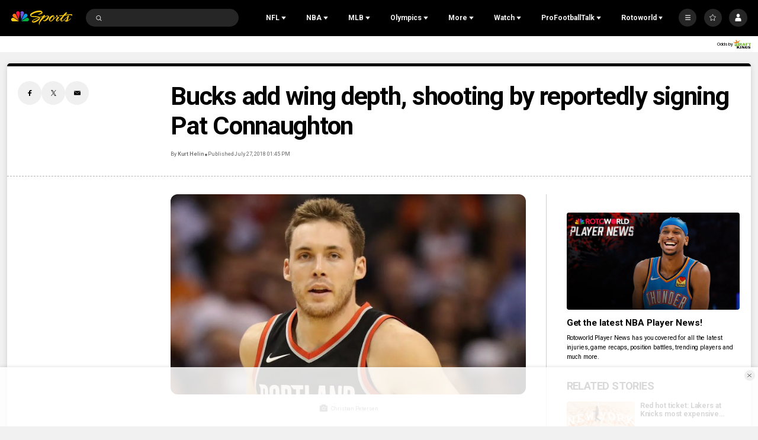

--- FILE ---
content_type: text/plain; charset=utf-8
request_url: https://widgets.media.sportradar.com/NBCUniversal/licensing
body_size: 10803
content:
U2FsdGVkX19Bs1yWc00WfGCpISKX3ZscPzlgJkBFZ/XF2Fi95fzUJGDGReFAhb4bC4F6HSvI19W2pRnAVg15God6B519+3mKgAofYdIdyjS2a7InSFOMXoh40UCvfrAdTjLLqGbOp6rPayIu9AT470P3/36FC1tnbfy9ktMQOFOe2KKbtltBqvAQCY0w1INgIOW396Hdrh5ko6MCC4cu02Y+eklkTyOa7gx627DpQxZTVzFIOaN16OG+//KNULlaR0+hMkujyAaGwIgn9AaRlxpzlqnrS0DkC+WnpAohCgf82T7uR56p6cI1VnmG4RwyHEL8OlVJZ1LeE1WtmexIh4hy4FHIJbI+sxhDqbhTemF7orskWG6qi08K/5lDFsgihrtWhI/RdUr+5l7tFyiXCW1YN+7UuGeyJEYS3p/xyLooJU+3fCFzJpPNpOvNj4hbIr3VeAtu47ReF/MT81ygu03N8u2B6isEfHd3eXK1SHzVJDCq08zRslM/CFQuC9ZexQXKA0Hnc+V0F0XST5K5/TMQrkkzLHSRS27KZoIUsfS/1+CEfaEYHRtqX99BIN+HHSapIlVGRmIDGuO6vGH5shNUk48hQqaIAu5eocbo19UAgihvKcq6TJgeMwe7ozuGjBjYdPU89gfJhWgyud4zZib+Jmm4We9qOYJwvDBBXskkWpz1t0xXh8/OTUKp4I5Vp5jQ86KdmNbNzfXgZlEIO2Ng27b9Fdl5HPhqmNcRrscgU0N9hNCc2b2L6OOprGYf4vFt8hu6VCiu5suOVWQrCZ0DAlz/scC/i3TdnxNVSG+fQ5UMCtTUx24ZTN6gJN9kQtFbAArQC7M/IiZCtuDYLDCg63CVj/3IJgerMdAK372DQEOtVAyhDLCESjROL4V+A9XAa+FH8aj2gDQ7tK1iQFG1I4WRvrsQUBOs55K7V+kE2Ii8AtVmSsAShqO8sEL0ku1NKJGXuGlsJzP94zy5kvK2fW+gAjecpSCHw2JKyAImtM1dVcnKBVvIQPQlhKS3ZjKYlWC2tbptTBI7qZT1HRVhdUk/OCbak+Qd6BWsaJofktMeYPrKegen8ZD5rIJwGd4gULbAbHKFmZTsTEQjI820eQAHHdF51imt53+e1/bKW8awaxzvNqkvOImAFi4eoFMNqCxZaWTFeBhisDYMysj0C25hjLTh8WDqDdgSXx34P2tvp0g2tJJF4N9hCet3wK0+PpORuKCEMQKMIDZaDBzeFlsRV3wiB+xd4XB1D8lbrHq5fKzqoCaq8jlT1NCm/u5rDvrZo3fRlhvncfd3RadAkx8tXwMHD4RLI1Ce9rqt3SRwI0xPsQ3UQDIfSqbRCrfcCeZvsjQUlaB01aLzB+UuwkWHAvP8h9iOcgTwvfSu5e5lskxQcAV2s1HyOu2QiqVZLFwTo5JESkpOBlzD9fK/MATRSBHYZx0r8kZy8t55qi5l/BVJt4l1fJnZxtsiFCdDKZ/uL6Fujra1mDE783Zd3EH2SzC+tarWbFlew1AgD16DKeFwDckeFwoz2/UaaMX3UN4IDskIZR7515p3ZNewF+n/ooi0HeEBTghz2oYP2KpakykmsC2AeJhuSn69H84yEFJVsXr8yfNi6qt9d0JqLtAeOgwpkOaGVik4zKwl3eUVLJOeUGZ0PRWcXSk0OeuD2WUmhEYZU9YOQUidKxdeFdvTQy4/DY9OxXSd2k0CYMCoXrO545NkPu5eAlmDMUD23sHpGIfg8JxYkBNbViniCzAXvt7svUAeQrS+/B0bH8MUTsb/I1VVfezFdm81Ql/F4a+6kcmX0OaV3lWiSlS4GUtgrhs3RSMcSEAXzwzv1xvQ0CGHveHjTiHss2adAQC9S8eDd9suRg2bmoAJ2Sx01Jq7jRIvumBX+TJaDHJ7U+F9gVmZNK4V5Y+GW6M+eHQOYoV5VI4cuMIOF43KPK3W+0QONRIskTXA0AhT3iLWG+WP/R+l7FSbSSj+ocLil90pGVTSQf8R1yhODv4Teo7eOLOXdygdlH+ufqO/GpuyeDeLcIJlgxYycaLTbKdmnKR3V0p85VaYL/suldGw6iQwLG2V2kwkEIlRM583ErcweiLmGINC6lcbAhqfDNETGQMELa0yHFIPRzYsdjh7+oECJ97JdnlaM+7Pblirong1oDn1/8LdjEURfZNgGTubhwKUhBPkOS78/wit7rEKJeKKD6Oat75Yf1rwPK/Q4Ed5bswd7gkfD1TbmaXfhTb1nFfSUrQLQDoNDq0X9Z1EBctTRlvB3GI5th4gTmzl4fSOVHfrdA/NX3dNHlN8XwXU9famvZdAcyiWDGhHVE2cB40b6wTSgmuu49TUCoV8oO7eyDSz9AL27qFA14CnaEkdTMioBsL7I7VjJ52aN/f0+Ll9bj2jP19vrb3KXRBPo6KDxUKrdUG4RDL21sFazzol/VLz7cPX6ZZvyleYgQRWWJM1WeUyPQE80YjFHpDXJEh836yUCuoOWPFoKTXRU6ZD7Jp6j7P0sNrEai8nnqhgRmHVAk6KGMPd7gbMSYyduLsI/J0+31fiFR3Ks1ccNtT4c86YsCveehb6kYLEQCOc3N/iJIn8vsdeqXpdI6m5NujBdDirhrTZKeDGGdSFyeMCpGr8WVVzvgk1AZ0QtGf/vWwIOGlD6CyytXvM/Ew/SPWQKgvRgSYytLBImoYe0II4FttpPEBrWKzMQbN4q2m2zPx63+H3vUAROMWHQK1X2TtjW8yW0xcYkyHRDRR/joGb7LgaFn0zpjLd1hAEgtXarlD6iZGErRwulwOPXxMtBWe4y4cfvAhhIl8y+oydZmy6ODY2X2l8e7sQlSv1wgZZwfKQGUuA7nghZgC5mv5d2RZlTRYCaP/[base64]/Mh0arikBOFIZw7+jKofeVhsjHTY/[base64]/WI3uesR1+yJ4o5caXJ964Nvi2Ph9d3+jrG3vU9nKCVnpv0VSxETPzXmtZD8wvg7Ni2RlqFcD4NbcmjIKYJbdG18CIbYs167cBsZCZ4udegG1LnvQLKRis+qu7NBnfovdA5wm+psCNnXxnSyUKKXr6tDwEuoVodsphUDHW/fVQNpmxTgD96HzzrRuL7DUwiraKSM/2ObTziPOsBOX2n45pugpHbfav/y50HpX3DAuLgzpRsbxvsZ8PfaeIXYJ3Q64ZWzRgKbb9KT8At/bupbKy96XimC/7vkzOa1bw94T/eeqZtj1GZsa34xkiubAKR1i6wqSGelSgGYQum+j0EYnufjsgMq8f+b5eEXv5avwRr4l/cqhLXu2xs15PRNlrL9no1/UE+3Kd15GiNyGCLqP5NJayLG1FpYF8Gr3qg2J3gWuK4esiauRIvl1wmpxJiwnnoZwu24bszEBBgp93N3n2v2i+B5SSSRVbzsj0S4jSYy6qm1j+d+XL2XRNkQ1TBLYykF+R86qXOe5MxacWmmliUj+eX01iq/ev+CU2gKGD54um/pbwAo9pHkytE9Nk3Mi7nev0UZo09x1w4g2KVU//QJrg34oexfgCeL2CmhzlMJWfFm2ctyVKYzB0QO77rR+BXU9VRWyXKdbx9o1QZpsAPB0SxuLEif2sOHrsOgiVoGSYlFlcbnhsFEv+ObJhoFrGd4i0sfFM6ufUajyu0CDBW7zFqhM+c13uH6ME6hZIbLokYWyxFYI9iyT1bkg16KsRFeDFp/nEm3om8XljO371ZThdcnJ4m+xtO/fwTwAlPUz+UwaBuU86tYvA4lpwu6jX2XoDjdgRSCxpfyb2lM++7Bed72fn1fUXJUzBdKpdnTNbnyckYtLxQQcCpRThfV/vUWfZNrmm3aZlagH6RZ47T85vKOnnyMNde0fwMj1MLsRIo97oCIH8IqWCVZm2BLix0A93rg1wXdv61UTVHKPUTYUxJ39A+NFGJAEh8RYcnvK8NBbVRKtIxfc+ooK0soxhTimTfv8JIUHpANYG/jc5m2pKf5nKsR+vi/tT6fr1yIIPAgoGh733aoDcW3kcMjBL6CZxO+Dct5OnK5tzmllLJ56ebsZs5zEFT5hzjiQUeFwe9redyvE5YEGRIOLBv+xLGJKQVLuE7Nml1SI4Gx8RmgeuyPMhtUcRswnK6mir78R/ZlsFyJRISVIEljiTUbgHmrVD1l1E8U3f8N83+3uHAC3a8Jap+3gf5ostHLuxwSoPE1C+UvpjBAxhbhGvq8VFYnDLwm1+yjb8+db/9ADKhRHfFfmN3lHfVh6AdNqDGh1kwt2t+ZKLAiBvhN9yLh1FsyEkeddfqE+BxdQFd0Xv4MBoYfxgjyUNlstOgzkiuaoRrkyDUD9/YvOvzCFOt02MfMOuonwQ/GeVKo1d7rFbhWSKt7tFAG+Zk+sLD16hEQq7SP6Lm/dTE+EcrX0jMfpGDgJwhfxvl0TTUinAGvmiDaHRK+T+nU3l0fnqd5sQHGLyXqOM7KE3NlBuvmPwHqpAf+I8mK6Si+bhVN96GRiCnrw6nJR2IDhPnUIvacwc7oUVetrPaRGBGeuUd+ueoFw0C0KRyhz3AAtjCNn/c0ZsMDzcfNC2CaiGHgq5USz5MQfIuo9evHPFVdGBRwm1/eeNlYNt8JfClWKotb5eGtAAgzUH/4s0q6QgfcoZKjbSz6UvRlpRI9ojw1nvWOkQyGAEkkU5mYQ4dqS2Fy8yQHyjw14COnYFPa/mnraM1aUTrTu95swwSfzC0fkdPXLsn6oyuCXt7MpwZ8wbuGfpQlJvVafuygfT1wGlNgF3YC6HaiUH4iZrrXpkIIJTY8+fI8m0cuh74zCAUtDxttq7ooSpAg15/VTaa2C9lqlGI58q9psSrdTTrB6u4+UdlPzz+t/eE3R9IUf5rf4/fsyW+ngF5dtYVvwWbM37CYkLmX54ZaRvwD9+FfjXtitcVU9clNhYb0fdDLnpU4rbXejNzSwalYUlhpbjJyi2INomDiX4KCb6tjsQ+RcfUoop5SL+8kG/lYQzA2w+9PggyavNkIGZ2zdCH2QBlqu5eiNSZ6r2SzhH5kqp15VyzUOUHkwh26cXuXy/nlfreHSJ4BdfdF/joRbwA/35X1AkTjuR/uZyqvwP9EK2Ivwk3TLnymeSatelt7KeoA5mRdFabdM0U6usp/rsX9Jb8U1+6yrRQBdth0t/Xv6eZq/XuXRgDyNH2r4nn4Xobi06v3uVtWcVc9ZqJWlXMv5SDYV599Yq3LRP+huoxywe1GoaF+moidwAVN7VLZ4J3i4ooB9f7G7yysxPfzQLeTKC1UrtD46YQY9JwnE4BnnQO+O8YuUpsG/57oH3cYQL/np30EtVz/h3zJkPwijlyt7ZSs9a86YTf3+FKNPCDoRdhfbMp6AQcA+vy9x7yb8USy8E6sijR4nrOzeHMrmlagCqQmuYrg50x/bPl6Y9MjTzINiRu/dfFlRQn8Vjvp2E72OgZ6BE4bF18pQHtKeWCkcoE6l2lljQJhXlo2SohhGaid+zBiu5yXcUObS6AR/ZWXeaDVA9uDfY4SqlXmQCCO6Pqz0qVpteQOpUNqQWIvN+DGVQMtTZaTneAucgBQFbUVbuHYlxYT5tXFKIL3T1RjqfG6yw0tkGjzLZ1aB1m75U4oVut+hSb57Lryql7oLLkm5qMMgXTH+S5PszCi3mHYF5Pz0msou9IPNheStpBI/qZVORC48VaE5IvYFejDtuf0mfLswkZ3kDsFhaeurTcO7dK+otrrA1RevUBmJkatp1Kz4yREczJZeETf9qs53svhrAbgpfUJIJqaPrfaB6udVhoG/LEfLc/t3Mhv8MZ/1oLVIPF0F5HP/h5NqplNXAFeRB/+cdDdeUtsn8H0T5/lKLssCmUGUtKEyJdpR66sYmqoCm94dQmySaor/R5y8WsAMGP/nxyiuvdE/sJq4TzzKKVpEF+AZmJ6edRBQnx7ViJkR6KGXMBGXpOnr6ZCDEOfVhKDC8Gn/Fb7XA/6HLNVD8Evs4XGRhQLXHIu6CCvSvsg7/f8T0Gj7VYEAU8t5HGr1yb+ZPJd8+N1vZ2Rye47Pshto+AJFwsEJZD3szycmphZgNY7f50G2S+f9CsxxepReR5OaQPfctpQLnIXxrcEBwYfbWflSWecmXz/6gbK3WeTMsweCMFuPRZOvx4+Gwj2iCs21hb9uLnavdHVFa2jGiXCNzD96Nm0Z421i1FIrwI/mUKG+Iv2jZoaZnIwJ62xaES5hNJNewbFCzE7e/69S4U/lB6S5BFerJ7K4+HNPrM2mYM751ZNDvOW6buqyZgCKwam3pzzRFXdq4pKVIoX7pYCc7PhCmU8BRX7R+SoBCESObREQu3+6QpR7hS2sMzCnD3trd3WpNGp2X50Hej8d46IOOKS99ImmnoH6vEIcLCq9nRqXERH02FKE5vX6nBGDxZ/Xznf+0IO1ydNCYQsi3++cPawuuZn25hyCXl8XTkIKUirArU63KaWTWMD0ik/bHujrSDO8L5Uzke4Bio1h7t91Uj6oO1BtOR93NeXsoy1xS0u7NmXEXYTO6ygAEt/W/bIoDr/l2EDGc1hEGKRlV8Xc+Iqxiu1pXjpfkZUXuv5gPxovNg9x6ZwAIyk9zLvSMfZg19f626hLiZK6wEbCYIQv40bTGPJqxsgKa6iB8MpdlB5wzYFfo+aGoYdyQldcKaVaVOtfyirH0UYl6bK6ALHgh/eaS4JRgDYXoe3dC7YMdkxGYccuz6ls/[base64]/jYwalIDnuTYo3USpxkIPnP5COVpUOdNmb+BZknlW+tck7K5eOGOIViiLBEL7CYKDZMFthgQggcdUtOJT6zjhAhw7kLvptEgA4JadBJFEuiX0uZcdIIdRXrvOZdop7hCZW9EVDjsVsSH2oIJvTHM+3+L+6yJq0bQCwxTwqJYrg/c53JpG6eqq38zORD7Kfei2Rvt+Lu8q+3nBSDQzamuLtsnJm1yYBedsWsKBjequKfMEXZfctHAUFx056rwBkVr0UQgLyhAqeTN+iuOFFbZT3+Gv1+BJ3C5sCCZsU8uEZD4f2emzOYtZwlCg/2sy0fBdVxm7tTvwOcRW5DpBg8/[base64]/9obXozoX8vSnbNNJZxF9yfDu4Id6ELA+AAebIkwxmlA2pMfIBZr8dga8X9O3vmMrS9AkpDVpfrDFiyT9QLzePyeOcnbUY7gYBqtAgkME4CPId+zwNzxwa6lvys7dMjqMDtCdEfTQT12uEWi8IHSoKFp/UNTxu5eMOHWxrWjv983LeVlZH/6fljODQ60gZAjJ4iDK+uodEH0H7epAwOMc6/+Bj52PLh+90x2Kdw9oR4mhGEgLCT4S8Zzx9K0FMCYHQDOuAH0FFu5jyvWvPGKzElbXgP0VtVoN3SDGFRRQQ2gPrLYJGuDFX5qThYruWl63/WoLuGpVvpY3yj8Za7nnW5gu+/ZKH8p5Dm92KuKMMi4OJFpqhV9TpxtRd+j1Uoa3c2fv4CnrBc57G02FJWmjPeWgYMoF851Fk1Bo6H+7HY+CXNv1JUV7gqpFP0pEK2Kh4+Xqqwc4vICL7EmFHhQh4EW1Q6G/SfdXYAIMcOrsn9H1E0uZy4tsfvJHamFO5ALOkUmz68A3tSJSjzyml1Ota5z7l8TsAs6qzOeg8hyGhC5c1Q505wOg/DMpaEoxxjrG7W5VcA6ks/nmtfBCTEFFLq9JxdZIII3dUpwFNpx3yZ3ltpKQvuOBoErDK/[base64]/mvA8WQud1WEAAxNf30KF7ZAd2TsUIRHbpawc00j+mY3aKHsNhLn6JPoTxU6c68W5YNOrWyxihs3kMlDC9XpCVcZgTAbtqE8nTVUfWKxVSIdyC0YRT4UskptwK+SKXQU45btRyNQgYKDW+O8SbthFjN8I859I7lRnXV0CNq7Ym2qUAwcdwBLUEG/Z8ARRoQwop42rOWs28f4c5luFmnS0pbNCGXRVxV/0CByp/0XjBazyhdzfcH4nxzvoBtu4HDTo4aO8VEbEHK2l+RvA8UmPMCKZcxh02kDkBA/cWzA+LHyuFD/2dQxaHMqbQk2EkkU2E/0y201yyOsjEhLqIl+MYis3uBdVlelZytvVKt16GWWtC9cnS+BOoHwP+ZxPwd57R2UftMqAukECN1weQmEdwWhVrKN40QIVDoRmFmSuP7bT02Z54a/nE8G7zkvNKTRxCmZDdoSMRhG9/gyWnpWI9QVAWKPoJC9XkKP17tify9kvPUmqegwgStjvIiNz2EQcVTEQuF0KTRmmeqdfRT8Fmfrn1GUu8Z5tvUYfqjUa17cJOKt3ZKVWnb0L2+9brWBIbpgBc8ZCu2nviBnn2BP41aYpd4OQwzd3kN07+VF93d/nC7wKjwd/O2+7iEb5YaNpzVBNvI3ahqcxbgs76KjThrBh7w+GoMiOnZUCvs84KtMKJ6oWqvVUGdFrDB7k00goW88EMowL7g5ki9HJOuRKIcpmHulwTs7Jqc2bVZ81RuTvrSo+5y/GdU+enzc5LyReZ+hIhUEXvHBdPGVxCMkSUkg9riZR/pMF854WSZ5le0thnxa9FbkTDoomhfHnHI9//Kmgfz5RQbVITPBgRMq+ooAXyQ4t1h5Soil9b3sSV0RcA0lN/2Nm/B2w5ywEWPbIU3AvL/AjAQIRRGtpfmEjuVWJWu6isavJT5k49SRdj50tQia3xULS3XJxsQEgtyrAIGcdo2LZDlozACG/FsSqjZgSGK5LMoXqPUkQQjKlvB2oyZSwzoWgMN+QuJih9eEoCcjXnsNchE25up4AHR0/bc3eHBoPXpp+7q9q3n6BcXfnlcKzIwyKau2Y6gVX/uYHS7SVVb1NLPLpcIHqRyzvkbBjB3uf0ExYAOERBws451xK0e93V8y4neZhpnpeUZPs2/4pWiO/YHBF9aebXiFVhc/Nu+zF0mys+x/kCQYhIoL7AgFFv0+EhrLiyc7rr7aV2gCxmddxfkV6yqEFgaiv/0ucD+T5/swJMNV223hvyui/RXxpf1opRUgrZekophfx2qwFh64i15VsuAL+32cKaIc38LNcCx372cUanBqNxK7rh3TzqL+GATcXeBC16sonGEft3hUYhX6VH7mwFqvLwcs9jKqkmLEMwSDFMbU2z8CBlP9lJ544jOgXr6jQi0n0Id9EeuZfRpsyxAts7c1VwREu/nZl3XYG2Z99z1P7WTugS4c2eztOkztZFyd/ckph6G4tyRus2SzU5Y6tT05NSD1CFnYV0n2HqYxWJIuVWsK1/TeBi1C8ctqrAVNZQhAxdwutrMngOJQ25GKr/QT7xXs/gGZQrW2zhvBsNNMiEUm6REDThXQyCNhYQeyqyC6jReD7L2pen4Vw3NPi3Nzm51JSACEPj6gqna31TijKkmwWpO9doRiLzKMQwQ24vOtDtSFF1ix6cy13QB+WK0WrTtViv50QilmV5etjI/AP8pUnknAS2cxZxyNVyuKLzM8R+kuAyMXemRXVfswN+Dz8OfP15MeQKDejpf6tNoL5aMGNwzgZ7Jh0UoL5q4J0QE/2kz1RFSizmX8FkXQFtaxPfeCL1ReK9ALAfL//Zn1qlW1v6YdR5YPJmHhTQCsjh8kgSwHzt+zmbnfMwdDUjCJM0BOMRI0zFvl1DGCLOU9+sXRM34Mcwz+6/ta4VASZXOdYuFpNoVHcpWcLfPtUsXwb8BkP/SQkII6Bkj9Z2V2AlAyGNbUPlhUHVA5C/4IVkYAecGZLmprV9qjGz3soSr1E5QgFkOXczXnxEyCayCKc6msq7JKoO1VJTX9JEFYbJQMWl0vEz9pZsMERhpzwVPk+OC586mphLmZj7MDrb2IKxOdTdTi7/6oK6KDALcr5/0qWsl5PyUFUB1bT0dmTm6Xe0F2h87HExcik/BzQlfz3sWkfrmakX6X5rospd4AZkRfArrQh9xiiKlwiDH21ms5sPYtvYr2gQ/4zXmmFOwwq/0N5hk2LWxZUHZaUPitl0w+yMLE9H3nbKHYa2rO052e5LbPjwFvmfxgkV/dWTEQgBh6OPJ2yBsGQVh4AK9FiDMRswK9Xv/j0RplR/s0jlvlh0hexMG/XRKSt9Ld0wrW121Fl41BePm2SI06OVbD35rZMaOcLPaAeCs2faK5hAZRsoY8LyAt/[base64]/EhLAYJUZLvmnII0EAUdLq5Dql0Da66jFG+wTKvbpO+pJufwKgGRQNlLvfcQS47/XVxfieQCbMX+kG8hzfsBP+V/ks5BeP+VwpYcDe9uCg0P1N5QvvQOqhA0XeHGfmIOH93SmEZkAQhbTpPiQybYc7HF6N1WJnmt9iaxlVQ/ImIgTunfQqkoe+Q9OlYUG389zY0ATf/SF1tKDGdehnWwwF6qwr8KUmGLq6EQ0BDjYCy8OYp57Gv8ey89S7wSajGugQGmCX3DKg6zNuNvcDHQtDJ5j8w+/7iEJJKzGJ9yNJqoiRf5iGrs9AdvJZBKBmog+ae19XXsKCF+wkmc/41rYcHzBUDM/HVUyjKoiVBobw2BEBvruR98X5pxbui2KJUuZ3uwtjdoqX+ItArMrsMjIukNev5YiVpSORv0RO+7LpvY1tmoQ6d/rELNBqoVGSSHquzJPAcVPSFz6Dy5e/pdcqgDDXupm+p0CR5Je5unl9RDab3y48cgM2f4AV2pNv9SzpVazluFYELGokdfcSy//GK+kYCmd1hmCqPsEUL8T0rxbxavMqveIlkm9EZJ+yqgb+OaAOEMgXEvt7AyANm7Y6FOX/[base64]/8AY4bMd9gEoEfER/Xp9qW3iWrPtEd433QCBTWqnIX6gRUnD1S8m1zcsCnZnmpjtjbmY5i4Pb0TOe6yN2ZXAWCrbWroCn192xto4sA+1D7wBPO/[base64]/RGS8cfwuUsdyMvROJ20bbhKJgATk7KUeDi1kSRTcNDCf5OiAzq0crIJ1JBPWIJLpdlAscj93akwKGcXsFNSi7yQ8RtpO+Brv+pfV5vMAkceyfr8FZ8dH1ANKgHOO67Jqzogy3QTCd8STNPCVaV4rllhda8Y9XQRccOOM+BT0sLJ6csjBa68qS/taexOOn0Xzbka7tdzZWmk2uMR2mc3rESGXf6Vg6vxCmGftHK/jPaZ8OWJHcdHuQu0dagnWKzrZF/TEua3yhs0mpEQSWz36kd/bJsH8cLn52yq0EuAk082BTWpjeV1mGOSBkDzO19WhRgWkVP1s8QBCvWU3jJ9b0ORVyRF+iQezn/z0foAkyUnI5TBVc8q3KDXhJ+gDR8zhPMbNIN3m0+fIkgm3k/ks8ldiKqFr+KwKCU1ZB2jDriO22GesTYbfqwiKZw77MfqfJs9Yon6YWgP1x5+/0hR8AtjxBiC31Pxm7gwhsyobktlebOr1aWSMZJQgKcWh4nNZCn/zQlmjR6JAQvwN36eDaa555MqoRcUnHP5OISnVFWeEUxtxr2P8z8IhhOo5i3ovbqWOXnLOq9zEMsQI9S76zkXHdsVRHiBpa83JykkqMYDGwaToCi/5hmRilDFWpkv4w9hyxtM8cGA77I6RKRCkOTuxr8uQhvpiPQI6M5b6Y0mgffXIwjhnrb6tQy4jNBvk7J812fshsb4RgG+ZH7HVzBpen0pdxTD74UEIHm4YihnOuTwYTpefee2gXB1xg1jHCB5hl2CCW5eTZ6hGn3O+l9KN/sgrFLQDHt17IIpBLvVPG91gYDF0Lap4kCtlx9HHT9ckycWdj2EAfumKAmV8LI7pPuPOu/P58CZkPCtPSvh0aLfTIC7BzPdMDNLARPGhR4BeKeY7nAIqLPXPZicJBhVFG0WZJO0jldBFnmBmLw8yiq8sQDsqkukNk7dURAhhM2IadTkE7DP683GKc478rXzdNb73g1EIgH82A8cb5qQO+5gkboVdADetFpR94X+ElW7z/ZyNAWQ1CeoxZJHUMXx/B7iItvfnNKTxM3qTd0ZCHTdhQsKiZET7Jn5le5Q4b1wF/JbBHUTUuExQJCe66PbWQfymUFsigDq1c+qKnyttSABaV+FjDjaA5vjxGGlFXD/D88hn3JHwrAQNfMNDns7FHU+vmdo0t1kNSNZVDyklwSWPL0QUFO8GSKIgYrQ3gQVcvZo7dYbAGY3gN4DehoDDbpwuPvKKYaRHNSbkXWitkjXbUbTtQ029alLxuASX3mx7w5o96LXsLWFwnHI3ohBaKYr52JaFb3waO8q73BDWib1I2JZOurnuXFsg3V/6r9ZqQkggV0HUf/8NEMt2n3nVhxMcqglrLKqXShIcyWpZZdYbRRnU3WXJeyRFHhKNSc4DNT33Akf1KyU5B3LhC/ZIDeYgEG2omlDGZFX1ohodv+yZ/UCXK2dm+r8vRk6HUfJ5f38cHzh6hodsotKXb1PA8S8ie1MSR8MzrYkhMwtcz+ou17L0h1yFVoNUE0z/uvlF9cNNSwV6a+s7LK3TX9bhsjixlw5Gh1rbLnYzj31Rw=